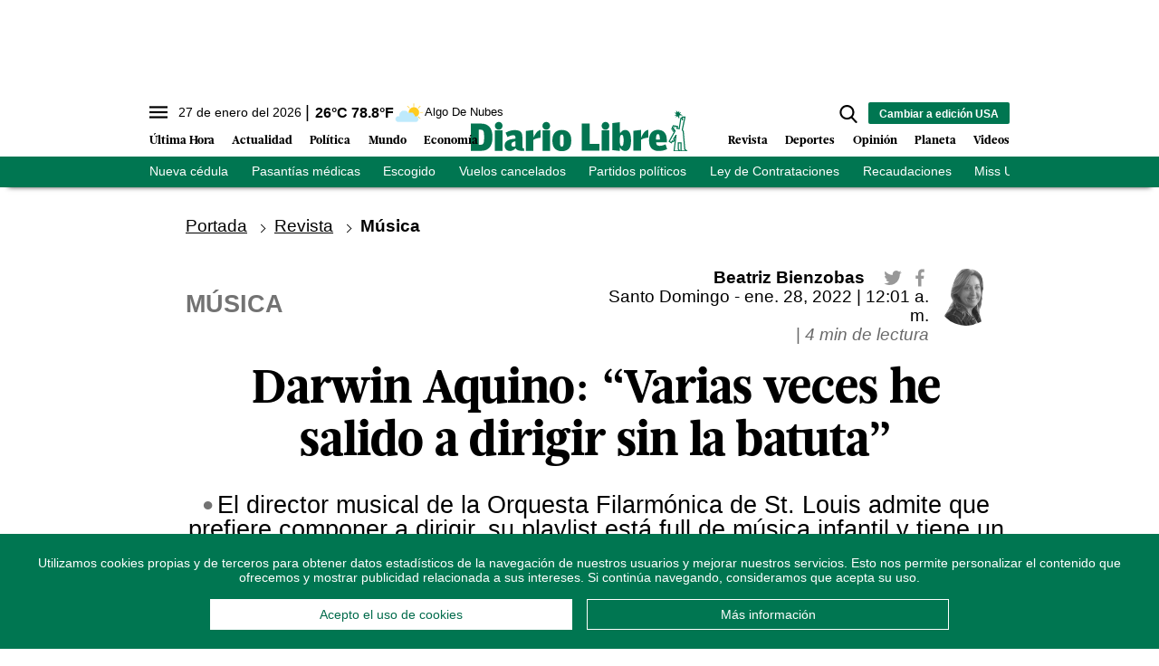

--- FILE ---
content_type: text/html; charset=utf-8
request_url: https://www.diariolibre.com/ctrlheaderclima
body_size: 559
content:
<!--blob 01/27/2026 10:31:00.437 a. m.  --><!--publishThread: 02:28:58.881 PM  --><p class="text-md align-middle mr-1 hidden md:inline"><span id="fechaactual12123123">27 de enero del 2026</span></p><div class="service clima-service hidden md:inline"><span class="temp align-middle"><span id="temperaturaactual">26</span><super>&deg;C</super> <span id="temperaturaactual"> 78.8</span><super>&deg;F</super></span><div class="overflow-hidden inline mx-1"><img src="https://resources.diariolibre.com/images/clima-iconos/02d.png" alt="Santo Domingo - 25.8&deg;C" title="Santo Domingo - 25.8&deg;C" width="26" height="26" class="inline"></div><span class="descripcion inline-block"><span id="descripcionclimaactual" style="text-transform: capitalize;">algo de nubes</span></span></div>

--- FILE ---
content_type: text/html; charset=utf-8
request_url: https://www.google.com/recaptcha/api2/aframe
body_size: 268
content:
<!DOCTYPE HTML><html><head><meta http-equiv="content-type" content="text/html; charset=UTF-8"></head><body><script nonce="_Vjx2ya6jmgTJYckzj8Sdw">/** Anti-fraud and anti-abuse applications only. See google.com/recaptcha */ try{var clients={'sodar':'https://pagead2.googlesyndication.com/pagead/sodar?'};window.addEventListener("message",function(a){try{if(a.source===window.parent){var b=JSON.parse(a.data);var c=clients[b['id']];if(c){var d=document.createElement('img');d.src=c+b['params']+'&rc='+(localStorage.getItem("rc::a")?sessionStorage.getItem("rc::b"):"");window.document.body.appendChild(d);sessionStorage.setItem("rc::e",parseInt(sessionStorage.getItem("rc::e")||0)+1);localStorage.setItem("rc::h",'1769525310526');}}}catch(b){}});window.parent.postMessage("_grecaptcha_ready", "*");}catch(b){}</script></body></html>

--- FILE ---
content_type: application/javascript; charset=utf-8
request_url: https://fundingchoicesmessages.google.com/f/AGSKWxV2YNMFK4kQl3Rkm9erFMh3fVQ-zHTOQ839RGcrlWqUwg8jsBFkg9tTr9bvClo2k_q0kFd_WVfV8PkW4AAYrnmFGSJmvVpcEwTRdIqgK6UBhO6TbQZifTb7-QAIZHfHe8TCMAFoQ0ShM5zAdUIVUV_ncjSJReruMtRzOtWGALgIOIYtreNUY6jHViZ4/__vodaaffi_/popunder1./basePopunder./root_ad.-skyscrapper160x600.
body_size: -1290
content:
window['946072c9-99b7-4378-8eaa-dd71d7254ecf'] = true;